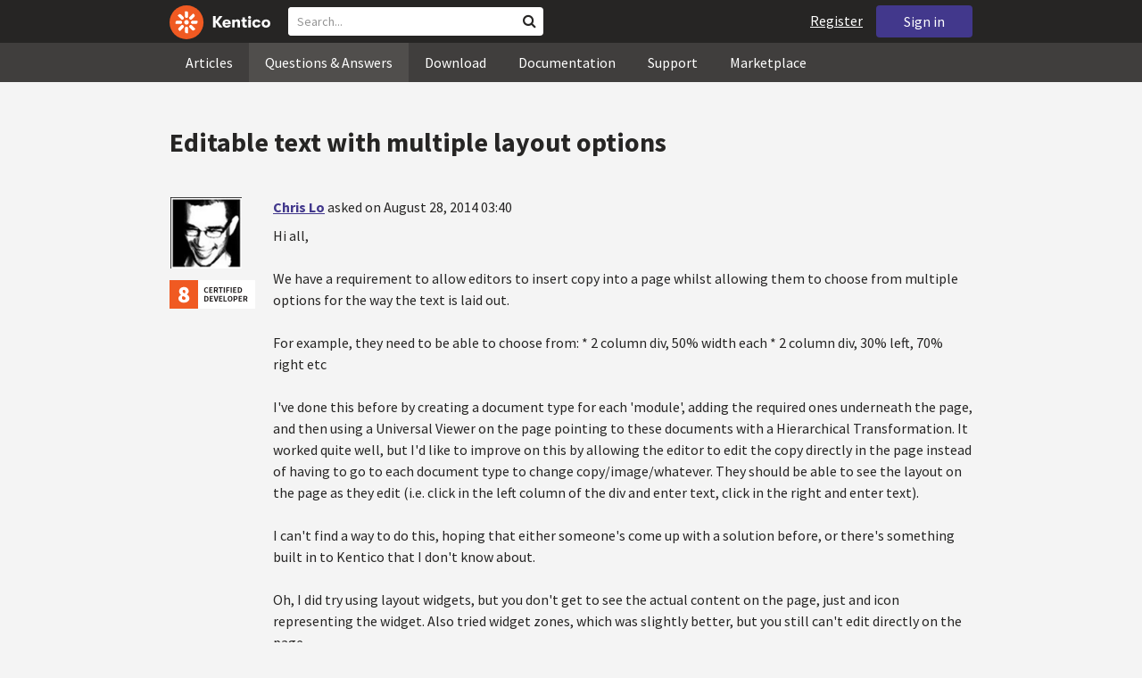

--- FILE ---
content_type: text/html; charset=utf-8
request_url: https://devnet.kentico.com/questions/editable-text-with-multiple-layout-options
body_size: 18473
content:
<!DOCTYPE html>
<html  >
<head id="head"><title>
	Editable text with multiple layout options
</title><meta charset="UTF-8" /> 
<meta http-equiv="X-UA-Compatible" content="IE=edge"/>
<meta name="viewport" content="width=device-width, initial-scale=1, maximum-scale=1"/>
<meta name="google-site-verification" content="JWey8gEnlg5ksHr1jGTVwp2WgxUKG9wTYuwP8uGl5L4" />

<link href="/DevNet/assets/css/devnet.min.pref.css" type="text/css" rel="stylesheet" media="screen" />

<link href="//fonts.googleapis.com/css?family=Source+Sans+Pro:700,400,300&amp;subset=latin,latin-ext" rel="stylesheet" type="text/css">
<script type="text/javascript" src="//ajax.googleapis.com/ajax/libs/jquery/1.7.2/jquery.min.js"></script>

<!--[if lt IE 9]>
  <script src="/DevNet/assets/js/html5shiv.js"></script>
  <script src="//css3-mediaqueries-js.googlecode.com/svn/trunk/css3-mediaqueries.js"></script>
<![endif]-->

<!--[if gt IE 8]>
  <script type="text/javascript" src="/DevNet/assets/js/highlight.min.js"></script>
<![endif]-->
<!--[if !IE]>-->
  <script type="text/javascript" src="/DevNet/assets/js/highlight.min.js"></script>
<!--<![endif]-->

<script type="text/javascript" src="/DevNet/assets/js/lib.min.js"></script>
<script type="text/javascript" src="/DevNet/assets/js/custom.min.js"></script>
<script type="text/javascript" src="//cdnjs.cloudflare.com/ajax/libs/jquery-cookie/1.4.1/jquery.cookie.js"></script>


<link rel="apple-touch-icon" sizes="57x57" href="/i/favicons/apple-touch-icon-57x57.png" />
<link rel="apple-touch-icon" sizes="114x114" href="/i/favicons/apple-touch-icon-114x114.png" />
<link rel="apple-touch-icon" sizes="72x72" href="/i/favicons/apple-touch-icon-72x72.png" />
<link rel="apple-touch-icon" sizes="144x144" href="/i/favicons/apple-touch-icon-144x144.png" />
<link rel="apple-touch-icon" sizes="60x60" href="/i/favicons/apple-touch-icon-60x60.png" />
<link rel="apple-touch-icon" sizes="120x120" href="/i/favicons/apple-touch-icon-120x120.png" />
<link rel="apple-touch-icon" sizes="76x76" href="/i/favicons/apple-touch-icon-76x76.png" />
<link rel="apple-touch-icon" sizes="152x152" href="/i/favicons/apple-touch-icon-152x152.png" />
<link rel="apple-touch-icon" sizes="180x180" href="/i/favicons/apple-touch-icon-180x180.png" />
<link rel="icon" type="image/png" href="/i/favicons/favicon-192x192.png" sizes="192x192" />
<link rel="icon" type="image/png" href="/i/favicons/favicon-160x160.png" sizes="160x160" />
<link rel="icon" type="image/png" href="/i/favicons/favicon-96x96.png" sizes="96x96" />
<link rel="icon" type="image/png" href="/i/favicons/favicon-16x16.png" sizes="16x16" />
<link rel="icon" type="image/png" href="/i/favicons/favicon-32x32.png" sizes="32x32" />
<meta name="msapplication-TileColor" content="#ef5a25" />
<meta name="msapplication-TileImage" content="/i/favicons/mstile-144x144.png" /> 
<link href="/App_Themes/Default/Images/favicon.ico" type="image/x-icon" rel="shortcut icon"/>
<link href="/App_Themes/Default/Images/favicon.ico" type="image/x-icon" rel="icon"/>
<script type="text/javascript" src='https://www.google.com/recaptcha/api.js'></script>

<script type="text/javascript">
	//<![CDATA[
collapseSignIn();
//]]>
</script><style>
.k-cookie-bar {
  display: none;
}

[style*=hidden] {
    display: block;
}
</style></head>
<body class="LTR ENUS ContentBody" >
    
    <form method="post" action="/questions/editable-text-with-multiple-layout-options" id="form">
<div class="aspNetHidden">
<input type="hidden" name="__CMSCsrfToken" id="__CMSCsrfToken" value="1YrQfy030FqxJR77BtbmGwyhgwF3koHs4/0w+q6wD9IfZk63uq5MUxj6CLfvjxKhvleS2yQw2lea/tDmIoaPFQ2KJGytN3qqA0akDGHPekNZ2iNTGpWbwPefc665sWkj54ch0LCpJtY4iIZ7ggmVrg==" />
<input type="hidden" name="__EVENTTARGET" id="__EVENTTARGET" value="" />
<input type="hidden" name="__EVENTARGUMENT" id="__EVENTARGUMENT" value="" />

</div>

<script type="text/javascript">
//<![CDATA[
var theForm = document.forms['form'];
if (!theForm) {
    theForm = document.form;
}
function __doPostBack(eventTarget, eventArgument) {
    if (!theForm.onsubmit || (theForm.onsubmit() != false)) {
        theForm.__EVENTTARGET.value = eventTarget;
        theForm.__EVENTARGUMENT.value = eventArgument;
        theForm.submit();
    }
}
//]]>
</script>


<script src="/WebResource.axd?d=pynGkmcFUV13He1Qd6_TZF2lxjhmy_CyLKzRueKtjdJATXsna_mg1aeKziM1-ohTg4dXelBpU4qnAJViAqD_oDhctZ2XT3irYzNRp_Hc1TL5f8nchgaoV6xhbzuffH0X0&amp;t=638901608248157332" type="text/javascript"></script>

<input type="hidden" name="lng" id="lng" value="en-US" />
<script src="/CMSPages/GetResource.ashx?scriptfile=%7e%2fCMSScripts%2fWebServiceCall.js" type="text/javascript"></script>
<script type="text/javascript">
	//<![CDATA[

function PM_Postback(param) { if (window.top.HideScreenLockWarningAndSync) { window.top.HideScreenLockWarningAndSync(1080); } if(window.CMSContentManager) { CMSContentManager.allowSubmit = true; }; __doPostBack('m$am',param); }
function PM_Callback(param, callback, ctx) { if (window.top.HideScreenLockWarningAndSync) { window.top.HideScreenLockWarningAndSync(1080); }if (window.CMSContentManager) { CMSContentManager.storeContentChangedStatus(); };WebForm_DoCallback('m$am',param,callback,ctx,null,true); }
//]]>
</script>
<script src="/ScriptResource.axd?d=[base64]&amp;t=5c0e0825" type="text/javascript"></script>
<script src="/ScriptResource.axd?d=[base64]&amp;t=5c0e0825" type="text/javascript"></script>
<script type="text/javascript">
	//<![CDATA[

var CMS = CMS || {};
CMS.Application = {
  "language": "en",
  "imagesUrl": "/CMSPages/GetResource.ashx?image=%5bImages.zip%5d%2f",
  "isDebuggingEnabled": false,
  "applicationUrl": "/",
  "isDialog": false,
  "isRTL": "false"
};

//]]>
</script>
<div class="aspNetHidden">

	<input type="hidden" name="__VIEWSTATEGENERATOR" id="__VIEWSTATEGENERATOR" value="A5343185" />
	<input type="hidden" name="__SCROLLPOSITIONX" id="__SCROLLPOSITIONX" value="0" />
	<input type="hidden" name="__SCROLLPOSITIONY" id="__SCROLLPOSITIONY" value="0" />
</div>
    <script type="text/javascript">
//<![CDATA[
Sys.WebForms.PageRequestManager._initialize('manScript', 'form', ['tctxM',''], [], [], 90, '');
//]]>
</script>

    <div id="ctxM">

</div>
    <!-- Google Tag Manager -->
<script>(function(w,d,s,l,i){w[l]=w[l]||[];w[l].push({'gtm.start':
new Date().getTime(),event:'gtm.js'});var f=d.getElementsByTagName(s)[0],
j=d.createElement(s),dl=l!='dataLayer'?'&l='+l:'';j.async=true;j.src=
'https://www.googletagmanager.com/gtm.js?id='+i+dl;f.parentNode.insertBefore(j,f);
})(window,document,'script','dataLayer','GTM-5R6NXZG');</script>
<!-- End Google Tag Manager -->

<header class="navbar navbar-inverse navbar-fixed-top" id="header">
  <div class="container">
    <div class="row">
      <div class="col-md-6 col-sm-6 col-xs-12" id="header-first-child">
        <a class="navbar-logo" href="/">
          <svg xmlns="http://www.w3.org/2000/svg" viewBox="0 0 444.45 150" style="height:38px; margin-top:6px;"><defs><style>.cls-3{fill:#fff;}.cls-4{fill:#f05a22;}</style></defs><g id="Layer_2" data-name="Layer 2"><path class="cls-3" d="M214.1,72.45l19.73,25.31H219.94L203.44,75.6V97.76H191.82V47.55h11.62v22.3L220,47.55h13.77Z"/><path class="cls-3" d="M269.79,83.49H244.25c.21,4.55,3.23,7,8.1,7,3.38,0,5.53-.91,6.46-3.09h10.74c-1.07,6.81-8,11.33-17.21,11.33-11.77,0-19-6.67-19-18.18,0-11.33,7.39-18.18,18.65-18.18,10.76,0,18.07,6.67,18.07,16.42a37.45,37.45,0,0,1-.26,4.74Zm-10.54-6.82c-.08-4.54-2.66-7-7.32-7s-7.6,2.8-7.68,7Z"/><path class="cls-3" d="M276.39,63.19h11v5c2-3.87,6-6,11.19-6,8.4,0,12.63,4.73,12.63,14.12V97.74H300.13V80c0-5.81-1.65-8.46-6.09-8.46s-6.68,2.87-6.68,8.18V97.8h-11Z"/><path class="cls-3" d="M341.24,89v8.75a43.8,43.8,0,0,1-7.32.58c-5.17,0-12.27-1.15-12.27-12.73V71.86H316.2V63.19h5.45V52.93h11V63.19h7.83v8.67h-7.81V83.35c0,5.09,2.08,5.88,4.8,5.88A32.11,32.11,0,0,0,341.24,89Z"/><path class="cls-3" d="M346.25,53.5a6.68,6.68,0,1,1,.5,2.58,6.52,6.52,0,0,1-.5-2.58Zm1.3,9.69h10.9V97.74h-10.9Z"/><path class="cls-3" d="M364.84,80.47c0-10.91,7.1-18.18,18.5-18.18,10.32,0,17.07,5.46,17.93,14.06h-11c-.79-3.22-2.87-4.73-6.89-4.73-4.74,0-7.6,3.15-7.6,8.89s2.86,8.9,7.6,8.9c4,0,6.1-1.44,6.89-4.46h11c-.86,8.4-7.61,13.78-17.93,13.78C371.94,98.69,364.84,91.37,364.84,80.47Z"/><path class="cls-3" d="M406.07,80.47c0-10.54,7.32-18.18,19.23-18.18S444.45,70,444.45,80.47s-7.31,18.18-19.15,18.18S406.07,91,406.07,80.47Zm27.48,0c0-5.23-3.09-9-8.25-9s-8.25,3.73-8.25,9,3,9,8.25,9S433.55,85.71,433.55,80.47Z"/><circle class="cls-4" cx="75" cy="75" r="75"/><path class="cls-3" d="M75,65a10.07,10.07,0,1,1-7.1,3A10,10,0,0,1,75,65"/><path class="cls-3" d="M100.82,68.1h21.6a.86.86,0,0,1,.53.19.77.77,0,0,1,.28.48c.53,2.72,1.91,13.13-6.84,13.13H101c-8.5,0-8.69-13.8-.1-13.8"/><path class="cls-3" d="M49.18,81.9H27.58a.86.86,0,0,1-.53-.19.87.87,0,0,1-.28-.48c-.53-2.72-1.92-13.13,6.84-13.13H49.08c8.5,0,8.69,13.8.1,13.8"/><path class="cls-3" d="M88.38,51.86l15.28-15.28a.86.86,0,0,1,.5-.23.8.8,0,0,1,.54.14c2.32,1.57,10.64,7.92,4.44,14.12L98.21,61.54c-6,6-15.9-3.63-9.83-9.68"/><path class="cls-3" d="M61.62,98.14,46.34,113.41a.79.79,0,0,1-.5.24.8.8,0,0,1-.54-.14c-2.32-1.58-10.64-7.93-4.44-14.12L51.79,88.45C57.81,82.44,67.69,92.08,61.62,98.14Z"/><path class="cls-3" d="M68.1,49.18V27.57a.83.83,0,0,1,.19-.52.77.77,0,0,1,.48-.28c2.72-.52,13.13-1.92,13.13,6.85V49c0,8.5-13.8,8.69-13.8.1"/><path class="cls-3" d="M81.9,100.82v21.61a.83.83,0,0,1-.19.52.87.87,0,0,1-.48.28c-2.72.52-13.13,1.91-13.13-6.85V100.91C68.1,92.42,81.9,92.22,81.9,100.82Z"/><path class="cls-3" d="M51.87,61.62,36.59,46.34a.81.81,0,0,1-.24-.5.8.8,0,0,1,.14-.54c1.58-2.32,7.93-10.63,14.12-4.44L61.55,51.8c6,6-3.63,15.9-9.68,9.82"/><path class="cls-3" d="M98.13,88.38l15.28,15.27a.84.84,0,0,1,.24.51.8.8,0,0,1-.14.54c-1.58,2.32-7.93,10.63-14.13,4.44L88.45,98.2c-6-6,3.63-15.9,9.68-9.82"/></g></svg>
        </a>
        <div class="search" id="search"><div id="p_lt_zoneHeaderSearch_wSB1_pnlSearch" class="searchBox" onkeypress="javascript:return WebForm_FireDefaultButton(event, &#39;p_lt_zoneHeaderSearch_wSB1_btnSearch&#39;)">
	
    <label for="p_lt_zoneHeaderSearch_wSB1_txtWord" id="p_lt_zoneHeaderSearch_wSB1_lblSearch" class="search-label">Search for:</label>
    <input name="p$lt$zoneHeaderSearch$wSB1$txtWord" type="text" maxlength="1000" id="p_lt_zoneHeaderSearch_wSB1_txtWord" class="search-input form-control" placeholder="Search..." />
    <input type="submit" name="p$lt$zoneHeaderSearch$wSB1$btnSearch" value="Search" id="p_lt_zoneHeaderSearch_wSB1_btnSearch" class="search-button btn btn-primary" />
    
    <i class="fa fa-search"></i>
    <div id="p_lt_zoneHeaderSearch_wSB1_pnlPredictiveResultsHolder" class="predictiveSearchHolder">
		
    
	</div>  

</div>
</div>
      </div>
      <div class="col-md-6 col-sm-6 col-xs-12"  id="header-last-child">
        <a href="/sign-in?ReturnUrl=/questions/editable-text-with-multiple-layout-options" class="btn btn-secondary button-header" id="sign">Sign in</a><a href="/register" class="navbar-name" id="user">Register</a>
        <span class="btn btn-secondary button-header button-navigation" id="nav-trigger">
          <i class="fa fa-reorder"></i> Menu
        </span>
      </div>
    </div>
  </div>
</header>
<nav class="navigation" id="navigation">
  <div class="container">
    <div class="row">
      <div class="col-md-12 col-sm-12 col-xs-12" id="navigation-child">
        <ul>
<li>
  <a href="/articles" class="">Articles</a>
</li><li>
  <a href="/questions-answers" class="active">Questions & Answers</a>
</li><li>
  <a href="/download" class="">Download</a>
</li><li>
  <a href="/documentation" class="">Documentation</a>
</li><li>
  <a href="/support" class="">Support</a>
</li><li>
  <a href="/marketplace" class="">Marketplace</a>
</li>
        </ul>
      </div>
    </div>
  </div>
</nav>
<div id="feedback">

</div>  
<div id="main-content">

<div class="outer-container outer-container-main">
  <div class="right">
    <div class="container">
      <div class="row">
        <div class="col-md-12 col-sm-12 col-xs-12">
          <div class="handle-alerts"></div><!--[if lte IE 7]>
<div class="alert alert-danger alert-dismissable"><button type="button" class="close" data-dismiss="alert" aria-hidden="true">&times;</button>You are using an obsolete web browser. Please upgrade the browser to be able to browse this site correctly.</div>
<![endif]-->
<div class="question-detail">

<h1>Editable text with multiple layout options</h1>
<div class="media no-margin-bottom no-margin-top border-bottom padding-bottom-3">
  <!--[if lt IE 9]>
    <img class="thumbnail pull-left" src="/CMSPages/GetAvatar.aspx?avatarguid=c41d2c3d-2dcc-422b-bcab-ebb8878ca425&amp;maxsidesize=100" alt="Chris Lo" />
  <![endif]-->
  <div class="pull-left">
    <div class="thumbnail" style="background-image: url('/CMSPages/GetAvatar.aspx?avatarguid=c41d2c3d-2dcc-422b-bcab-ebb8878ca425&amp;maxsidesize=100');" title="Chris Lo">   
    </div>  
    <img class="margin-top-2" alt="" src="/App_Themes/Default/Images/CMSSiteManager/Administration/Badges/2015/certified-developer-8.png" />

  </div>
  <div class="media-body">
      <h3 class="media-heading"><a href="/users/434467/chris-lo">Chris Lo</a> <span class="media-info">asked on August 28, 2014 03:40</span></h3>
      <div class="media-content"><p>Hi all,</p>
<p>We have a requirement to allow editors to insert copy into a page whilst allowing them to choose from multiple options for the way the text is laid out.</p>
<p>For example, they need to be able to choose from:
* 2 column div, 50% width each
* 2 column div, 30% left, 70% right
etc</p>
<p>I've done this before by creating a document type for each 'module', adding the required ones underneath the page, and then using a Universal Viewer on the page pointing to these documents with a Hierarchical Transformation. It worked quite well, but I'd like to improve on this by allowing the editor to edit the copy directly in the page instead of having to go to each document type to change copy/image/whatever. They should be able to see the layout on the page as they edit (i.e. click in the left column of the div and enter text, click in the right and enter text).</p>
<p>I can't find a way to do this, hoping that either someone's come up with a solution before, or there's something built in to Kentico that I don't know about.</p>
<p>Oh, I did try using layout widgets, but you don't get to see the actual content on the page, just and icon representing the widget. Also tried widget zones, which was slightly better, but you still can't edit directly on the page.</p>
<p>Thanks,
Chris</p>
</div>
      <div class="margin-top-1-5">
        
        <span class="btn btn-clear btn-label btn-xxs no-shadow btn-white-hover-color voteQuestion hidden" id="question-1347"><span class="number-votes">0  votes</span><span class="do-vote">Vote for this question</span></span>        
        <a href="/tag/css" rel="tag" class="label label-secondary">css</a><a href="/tag/layout" rel="tag" class="label label-secondary">layout</a><a href="/tag/editable%20text" rel="tag" class="label label-secondary">editable text</a>
    </div>  
  </div>
</div>
<script type="text/javascript">
//<![CDATA[
   var votedAnswers = [];
   var votedQuestion =  [];
   var ownAnswers =  [];
//]]>
</script>


<script type="text/javascript">
	//<![CDATA[
jQuery(document).ready(function(){

jQuery(".btn-user-edit-answer").click(function(){
  loadAnswerForEdit(this);
});

});

//]]>
</script></div>

<div id="answers" class="border-bottom"><h3>Recent Answers</h3>
<hr class="no-margin-top" />

<div class="media no-border-top" data-answerId="2677">
  <!--[if lt IE 9]>
<img class="thumbnail pull-left" src="/CMSPages/GetAvatar.aspx?avatarguid=a9812a35-e4a5-408c-8a30-85b781a522c9&amp;maxsidesize=100" alt="Brenden Kehren" />
<![endif]-->
  <div class="pull-left">
    <div class="thumbnail" style="background-image: url(/CMSPages/GetAvatar.aspx?avatarguid=a9812a35-e4a5-408c-8a30-85b781a522c9&amp;maxsidesize=100);" title="Brenden Kehren">   
    </div>
    <img class="margin-left-1 margin-top-2 hidden-xs" alt="" src="https://i.imgur.com/TxliBYo.png" />
  </div>
  <div class="media-body">
    <h3 class="media-heading"><a href="/users/311946/brenden-kehren">Brenden Kehren</a>
      <span class="media-info">
        answered on August 28, 2014 17:18
        
      </span>
    </h3>
    <div class="media-content">
      <div class="js-answer-text">
        <p>There is a column webpart you could make into a widget with predefinded widths and column numbers.  This would then allow you to create a widget zone and let the user pick which column widget they want to place on the page.</p>

      </div>
      <div class="media-addtional">
        <span class="btn btn-clear btn-label btn-xxs no-shadow btn-white-hover-color vote"><span class="number-votes">0 votes</span><span class="do-vote">Vote for this answer</span></span>
        <span class="btn btn-success btn-xxs no-shadow margin-right-0-25 mark">Mark as a Correct answer</span>        
        
      </div>
    </div>
  </div>
</div>



<div class="media no-border-top" data-answerId="2684">
  <!--[if lt IE 9]>
<img class="thumbnail pull-left" src="/CMSPages/GetAvatar.aspx?avatarguid=c41d2c3d-2dcc-422b-bcab-ebb8878ca425&amp;maxsidesize=100" alt="Chris Lo" />
<![endif]-->
  <div class="pull-left">
    <div class="thumbnail" style="background-image: url(/CMSPages/GetAvatar.aspx?avatarguid=c41d2c3d-2dcc-422b-bcab-ebb8878ca425&amp;maxsidesize=100);" title="Chris Lo">   
    </div>
    <img class="margin-left-1 margin-top-2 hidden-xs" alt="" src="/App_Themes/Default/Images/CMSSiteManager/Administration/Badges/2015/certified-developer-8.png" />
  </div>
  <div class="media-body">
    <h3 class="media-heading"><a href="/users/434467/chris-lo">Chris Lo</a>
      <span class="media-info">
        answered on August 29, 2014 03:59
        
      </span>
    </h3>
    <div class="media-content">
      <div class="js-answer-text">
        <p>Hey Brenden, thanks. That is a possible solution, though I was hoping for something that displayed editable text fields on the page within the columns. Using the column widget means they have to add a rich text widget to each column, then configure that widget every time they want to edit the text. I'm just trying to make it as simple as possible.</p>

      </div>
      <div class="media-addtional">
        <span class="btn btn-clear btn-label btn-xxs no-shadow btn-white-hover-color vote"><span class="number-votes">0 votes</span><span class="do-vote">Vote for this answer</span></span>
        <span class="btn btn-success btn-xxs no-shadow margin-right-0-25 mark">Mark as a Correct answer</span>        
        
      </div>
    </div>
  </div>
</div>


</div>

<script type="text/javascript">
	//<![CDATA[
var questionId = 1347;
var allowMarkingAccepted = false ;
var formTitleLabel = jQuery("label[for=af_answerText]");
var formTitleToResetAfterError = null;

function gatherAnswerData() {
  var formData = gatherFormData("af"); 
  formData.questionId = questionId;
  return formData;
}

function onSuccess(data) { 
  
  var templateName = 'devnet.answer.answernew';
  var template = DEVNETSERVICE.getTemplate(templateName);
   
  jQuery.Mustache.add(templateName, template);
  jQuery('#answers').mustache(templateName, data);
  jQuery('#af_answerText').val('');
  jQuery('.mdd_preview').empty();
  jQuery('#preview-heading').hide();
  
  hideLoading('#af');
  showAlert('Your answer has been successfully added.', 'success');

  if (allowMarkingAccepted === true) {
      jQuery(".media").find(".mark").css("display", "inline-block");
      jQuery(".mark").last().click(function(){
        markAnswerAsCorrect(jQuery(this)[0], questionId);
      });
  }

  jQuery(".btn-user-edit-answer").last().click(function(){
    loadAnswerForEdit(this);
  });
}

function onError(jqXHR, textStatus, errorThrown) {
  hideLoading('#af');
  showAlert('An error occured.\n'+textStatus+'\n'+errorThrown+'\n'+jqXHR.responseText, 'danger');
}

function validateForm(formData){
  var valid = true;
  //check if Answer empty
   validateForNonEmpty(formData.answerText, function(){
    formTitleToResetAfterError = formTitleLabel.html();
    formTitleLabel.html('<i class="fa fa-times-circle"></i> Fill in Answer text, please.').parents('.form-group').addClass('has-error');
    valid = false;
  });

  //check if reCaptcha checked
  if(formData["#reCaptchaClientRespone"] === ""){
    jQuery("label[for=af_recaptcha]").html('<i class="fa fa-times-circle"></i> Verify you are not a robot, please.').parents('.form-group').addClass('has-error');
    valid = false;
  } else {
    jQuery("label[for=af_recaptcha]").html('');
  }
  return valid;
}

jQuery(document).ready(function(){

  transformEditorIntoMarkdownWithPreview("textarea.mdd_editor", ".mdd_preview");

  jQuery('#btnPostAnswer').click(function(event) {
    event.preventDefault(); 
    var formData = gatherAnswerData();
    formData["#reCaptchaClientRespone"] = jQuery('.g-recaptcha-response')[0].value;    
    if(validateForm(formData)){ 
      showLoading('#af');
      DEVNETSERVICE.postAnswer(formData, onSuccess, onError);  
    }
  });

  jQuery(".form-control").focusout(function(){
      if(jQuery(this).val() != ""){
        jQuery(this).parents('.form-group').removeClass('has-error');
        if (formTitleToResetAfterError != null){
          formTitleLabel.html(formTitleToResetAfterError);
          formTitleToResetAfterError = null;
        }
      }
    });
});
//]]>
</script>
<script type="text/javascript">
	//<![CDATA[
jQuery(document).ready(function(){
  jQuery(".vote").click(function(){
    voteForAnswer(this);
  });
  jQuery(".voteQuestion").click(function(){
    voteForQuestion(this);
  });
  jQuery(".vote").hover(function(){
   jQuery(this).find(".number-votes").hide();
   jQuery(this).find(".do-vote").show();
  }, function(){
    jQuery(this).find(".do-vote").hide();
    jQuery(this).find(".number-votes").show();
  });
  jQuery(".mark").click(function(){
    markAnswerAsCorrect(this, questionId);
    unloadAnswerFromEdit();
  });
  jQuery(".unmark").click(function(){
    unmarkCorrectAnswer(this, questionId);
    unloadAnswerFromEdit();
  });

  if (allowMarkingAccepted === true) {
      jQuery(".media").find(".mark").css("display", "inline-block");
      jQuery(".media").find(".unmark").css("display", "inline-block");
  }
  jQuery(".mdd_editor").focus(function(){
      jQuery("#preview-heading").show();
  });

  // mark already voted answers
  for (var i=0;i < votedAnswers.length;i++) {
    markButtonAsVoted(getAnswerVoteSelectorById(votedAnswers[i]));
  }

  // mark own answers
  for (var i=0;i < ownAnswers.length;i++) {
    markButtonAsOwn(getAnswerVoteSelectorById(ownAnswers[i]));
  }
  
/* VOTING FROM QUESTIONS NOT ENABLED
  for (var i=0;i < votedQuestion.length;i++) {
    voted(getQuestionVoteSelectorById(votedQuestion[i]));
  }
*/
});
//]]>
</script><p class="margin-top-1-5 margin-bottom-3" id="sign-in"><i class="fa fa-exclamation-triangle"></i>&nbsp;&nbsp;&nbsp;<a href="/sign-in?ReturnUrl=/questions/editable-text-with-multiple-layout-options">Please, sign in to be able to submit a new answer.</a></p>
         </div>
       </div>
    </div>
  </div>
</div>
<footer class="outer-container outer-container-main">
  <div class="right">
    <div class="container">
      <div class="row">
        <div class="col-md-4 col-sm-4 col-xs-12">
          
          <h3>Sitemap</h3><ul>
		<li class="articles" style=""><a href="/articles" style="">Articles</a></li>
        <li class="articles" style=""><a href="/authors" style="">Authors</a></li>
		<li class="qa active" style=""><a href="/questions-answers" style="">Questions &amp; Answers</a></li>
		<li class="downloads" style=""><a href="/download/hotfixes" style="">Download</a></li>
		<li class="documentation" style=""><a href="/Documentation/" style="">Documentation</a></li>
		<li class="support" style=""><a href="/support" style="">Support</a></li>
		<li class="marketplace" style=""><a href="/marketplace" style="">Marketplace</a></li>
		<li class="old-forums" style=""><a href="/forums" style="">Forums (Obsolete)</a></li>
        <!--<li class="newsletter-archive" style=""><a href="/special-pages/developer-newsletter-archive" style="">Newsletter Archive</a></li>-->
</ul>


        </div>
        <div class="col-md-4 col-sm-4 col-xs-12">
          <h3>Suite of Solutions</h3>
<ul>
  <li><a href="https://xperience.io/product/content-management" target="_blank">Content management</a></li>
  <li><a href="https://xperience.io/product/digital-marketing" target="_blank">Digital marketing</a></li>
  <li><a href="https://xperience.io/product/commerce" target="_blank">Digital commerce</a></li>
  <li><a href="https://xperience.io/product/customer-data-platform" target="_blank">Customer data platform</a></li>
  <li><a href="https://xperience.io/product/marketing-commerce-automation" target="_blank">Automation</a></li>
  <li><a href="https://xperience.io/product/analytics" target="_blank">Analytics</a></li>
</ul>
        </div>
        <div class="col-md-4 col-sm-4 col-xs-12">
          <h3>Stay Connected</h3>
<ul>
  <li><a href="https://www.facebook.com/KenticoSoftware" target="_blank" class="social-media social-media--facebook">Facebook</a></li>
  <li><a href="https://www.youtube.com/c/kentico" target="_blank" class="social-media social-media--youtube">YouTube</a></li>
  <li><a href="https://x.com/Kentico" target="_blank" class="social-media social-media--twitter">X</a></li>
  <li><a href="https://www.linkedin.com/company/kenticosoftware" target="_blank" class="social-media social-media--linkedin">Linkedin</a></li>
  <!-- <li><a href="/rss" class="social-media social-media--rss"><span><i class="fa fa-rss fa-fw"></i></span>RSS Feeds</a></li> -->
  <!-- <li><a class="btn-newsletter social-media social-media--newsletter" ><span><i class="fa icon-kentico fa-fw"></i></span>Developer Newsletter</a></li> -->
</ul><ul>
<li>
<a href="/developer-newsletter-subscription">Developer newsletter</a>
</li>
</ul>
        </div>
      </div>
    </div>
    <div class="container">
      <div class="row">
        <div class="col-md-12">
          <h3>Kentico Software</h3>
<span style="margin-right: 16px;">Powered by <a href="https://www.xperience.io//"> Kentico</a>, Copyright © 2004-2026</span> | <a style="margin: 0 16px" href="https://xperience.io/policies/privacy-policy" target="_blank" title="Privacy">Privacy</a> <a href="https://xperience.io/policies/cookies-policy" target="_blank" title="Cookies policy">Cookies policy</a>
        </div>
      </div>
    </div>
  </div>
  </footer>
  </div>



    
    

<script type="text/javascript">
	//<![CDATA[
WebServiceCall('/cmsapi/webanalytics', 'LogHit', '{"NodeAliasPath":"/Questions-Answers/2014-08/Editable-text-with-multiple-layout-options","DocumentCultureCode":"en-us","UrlReferrer":""}')
//]]>
</script>
<script type="text/javascript">
//<![CDATA[

var callBackFrameUrl='/WebResource.axd?d=beToSAE3vdsL1QUQUxjWdR29zHjQe55GWAo6dfjc2U1maYkCxtdIXSt0fY143Au2L4cAH4tbLN12E8ioweURGwlVqS-nzfj0ZfzMQGvpa-IJuy9v9klhj9bjUvrt4LJc0&t=638901608248157332';
WebForm_InitCallback();//]]>
</script>

<script type="text/javascript">
	//<![CDATA[
jQuery(document).ready(function() {
  if(typeof hljs !== 'undefined') {
    hljs.initHighlightingOnLoad();
  }
  if(getLocalStorageValue('devnet-newquestion') === 'true'){
    showAlert('Your question has been successfully submited.', 'success');
    removeLocalStorageValue('devnet-newquestion');
  }
});
//]]>
</script>
<script type="text/javascript">
	//<![CDATA[
jQuery(document).ready(function(){
  jQuery('#scrollTo-handler.nav-sub a').click(function(){
     DoNotScrollOnOverflowedAnchor(jQuery(this));
  });
});
//]]>
</script>
<script type="text/javascript">
	//<![CDATA[
$( document ).ready(function() {	
	$(".btn-newsletter").click(function() {
	  $(".newsletter-subscription").toggle();
	});
});
//]]>
</script>
<script type="text/javascript">
//<![CDATA[

theForm.oldSubmit = theForm.submit;
theForm.submit = WebForm_SaveScrollPositionSubmit;

theForm.oldOnSubmit = theForm.onsubmit;
theForm.onsubmit = WebForm_SaveScrollPositionOnSubmit;
//]]>
</script>
  <input type="hidden" name="__VIEWSTATE" id="__VIEWSTATE" value="Lv0tFWjJ6ZywpglVEyfHSk3b+e7mUccNVc1pvTbxCU8cLa0c3DM/tlRk0L7vsQx4/WQLKVzsPPQO4uJkQJ5z2SymnE8vydRZAleVIe3s4zaRQRclVDoR9qaiHu+ixN9Mbi3S5P2KY3WDVguYIf5/Yi84lhMNswIv0p7HowMmZoQ7is1Y6wSLydUt/XuY1Tg4WcOhkl5NUPiBRvphsoGIw8c+sgWEWaa8vZTxmYB2qMMjOs6V9ZFfcYHaUmMLro480Zn/4t0GEjaK69slqsVz6vfEjhmXwAGWCISiNyYQsi7zeHw+Pu+SrAtvhzi1MkN+Tg+fXCi2cKIhknt5uTNjbxSr2qdfg0WqsFNuJ12ApB9OGEG2zd6Jn7YvjtMYvtmVWe8i60/cmVXHH/DG8SGW3DaXx+ZDduBfTimNjoYGSq9ttlz1kIvrt1WFbCMMfx0j+cNrjG2/asMpohMAL/+Hu02leY7tHTEAwawIbm2G3Ws+SFwQOoTgqPoQ2U6rda8MRvqaKFVy0zr1cmv67ZKp0Hw6YMUf7a8E+oC+g4WVy5yuSPeXKrMDAmH4tCTzyu4HMrm3wQ1i6qy5scfQnX8i4IGVjQhedfdM/E5aQ5YmeZvzsLJm50oWZE2q8GplzOUYAFCmnj4Wt0LNRS+ZuI+657m57/1xl7eFZUz2+4lAa04xfqq4sbTZo1fBQhK1lhjjVqxK0mONDUkB21UeFgZHx9cisP6ME9OWGjKPU/oYEu1PuDCTVQvWzM+ptDtbkHTXfw8du5w4BadKO1f0mFPHZk7VrgGZZrrvAYynxyBc8gO48FsB8uqa2K2+GRoM/hKU74DZe1dk/4avbIuYhmeiCyTPUeh/jQ6GdrxBfA5acp2+Uwotgp6baSTk7Sfe7P8AzItqr3LRqTk4cVR34JwQ+GZLQrvQzyJbs15j+hVrkDFnU7ed/nesS7/b/SO8MWUB1YCytk5J/Ntq3W3NXCye+PnNuMBTSPTtJiAef/f/6lx2AqCtjJ83hpFs/SWZU23S+ThXiix3S2ISfpq2g5WjN/hybZtb2V8SjOSlAY6N07ZXA+o/hVWigyHSeyJ2FXmCzPSq/9N5WcvxBpG8ulmtS2k7Jbmn0bK1JlXXDcNcV50SYUF1YxYam1Y9UTj5BcN7sqGSxwoebO5VRBjfbMqPbBykBhR38hIQMIuV6g/dQDFh6/5UfwJce5YiikXRpiqgn3vHsyXrqJc+wX/fU7Gcm6Z4S/yBjPb7jGjMulDGsCREl5yIIuNRxJWKFPI332bZjYzp3xJairoqecGSEJqsFIdCKIl95k96GuClTvYLZtTuV3hLM9ygQakzg9NdZl2SuTgsF0vZHVws+BYMslCFOf37eYtk8TEt8tFLrAN7gFAMAuL2AX7qly38IRsI2waZV4/v7H2aVV/kBCyaGMTeciNjwd696NrINcx1SPjt+xZNcQH4dnhQqnMj+/rH+iYI/UD6HHr/ZeMArgF0prYHEdvPzNIdcYz+yaCBF1VVXSdoGL9PRJBTFf7jlvbTg0fdOMc11tD63+vJPmGowrLM4Y5b5HLS5/NkUW1LCr27mcqVVzkMRxRao1jKgLsLCEXmcoVdXcpi89FjWS9VeHlC5PcnHESK4+mPNTcA/0IcTV5uG/FybvJq8xi6FO8VRHMnaPI9K+FMeCvmvyN6fulzng7BMIcnTNdekMXRG+MFKVQqOGLHnAXTM8SWQwAAbm7Bv2+CaQsYxOZZD0rTDiM/1k7le4NClFOc1dl1jzy3mztTJ9J5qhM0yKjeycoj+U7k4hcs1/FxQBeQqFByLeQy10zxegRFlprzrF9leP2vtCnIpyYTgkarwXLfBOHURvwyn1LaLPeMjWjD0raa4uPT2WEHX7rzx0QYpnLbPOqUU8V+VfG7xUYDmZ+fRPA0dXPMHq37EiH2Ct/[base64]/Dr4lmF3hekzyFB8xRE5JwUQ2ISNEqQhdiVZAcJmZG2Xh6BT4aZ8PiPARdGvgC2jq+mmPw3F7GVzRZyXXJY6Xri7yaetDHzDrmyTN20HCfhozqefdkXThdLIjtkjdstiEnzu7QCY3b2vruw8htGqG6eyrjfPGfyl7217WYpA/jb8O6/O8zRvwVTw7P8J/bmOcxRcvPaf07PLWcY9fmBa3jr019Du/WpZYFcJMfqtz++dT+sKNCGL85rDkvLTzMAQiu+vzpWAyKMm0pJ8+tmPIUQmew6nIivGYKs4+ny71s9WmI3qjt2XlSkIg/Vz7vQRkd99vX0F8YeSgu2MAheJlQXe4jrbg/2HUSo5va6y4FD7gpFB1RNL3vY9v0MD3Uxre/b35ulNtEGGkQdrgEqH5coHSm5LvOAlY+w6vua3MbQI+B1rICtg6W+8onGeqi3B4GWkwUA+gp9ZOeTtplOcRc3acHdyaT5m+Sg0JhqWenmMWv/aGTgSDyNdg29fh22kjCeBPyXV48irhZgOk4H7Sr7SrbqnL0QNz1ziOQQmgx87EYHHE7ZOehHlzFFAZRaBWEPGwMS4m8IPr2KX5MR+EQEyDs17BPhqWGl4aZIxGSV/L3lNFHI/lcsmgzcE8cNea/JizaOJ4t5V36KelJ9Nyv4LXVkYznH8N46itcsqOTW1TEc6s1v9mBSH6EbllE+SSPU2z0ACvxqd6zVn84R7mHsf1NzdCSD/WrOeLegdm+V25prGYENChGM42oRqfhoC8Gw5ITdlmcb90GtOShFcPerQGlfCZJDSIGiGVc82r237QX1j0gTJyDy3832GX7+eFFHx11sXs+SGGYaRrLgLJd6Gqlzk3z+CM8e14dHrr/L7w644Bd6tDttSGyTIb9FGcvvuJeNAiGYpjGk4SlRPtUkg1LT5faQ6uo7URcXzqpsssZvAxMnBE/YhxBj6HWjAo5/9h5YSW0T5fQ6D35ve/fdVNpWcs7p5uuBrLiCkqKF2Y650h+tIWL6KBoe9TWrwe1p1Clg9ds7xQxI/qY9fPnhrfSfUAjdaLqVN9mcyLGdRv42AoTwKX7xXvkq5o7JUNKTE6o3HkpZX0h7vWs9xr/x/tpDv8KAO+uH1zPHiE5hGMO/70ur9F9EHQ6i5Z9c825IpNx0ISCAmBH6bVtL/HbjTRCN8mKyixcdTT4azReS/adzbkjrFzMZ08gd7dL7zw/67V9lT+cJBGvzA6I62liEUY0hIEQ9/FTAMzLFd3R2XOfE6J0x3ulBdzoEEtt5QPZPfuzQb+UP1aG5on+lKrxi77TgmgcoDFrBb9vv7zPzoWoT+zaGjchSjza6Hlfuo+6zsNeOaMqwAm++dkSNtxJ3z2jNFmvwS6LjzJkkij/AWiDpbAsVvVIJtU6IibQLkLuLcU2EB3TO3hfTnoxSOPiV/z2NwrErNDpPxpjPNgSRzixOAwRwPqMsHD1ks790k1DYIFH00zTB4CSsnXfZ51ehe/RwWcE4ioQkoUNUtqFtPh2NcOvaOdCIG/SITiWOtLLeuTJ7evjR8ZJ0BzypZ+rH2dBb5J634WybdpUEWUOiOlxjmIjBYVAE8IfrCUg26P/V77XH83Nf9T0Wx+Eq8SeaFI9t7nUDMWnqYy4AhZ4/Vwv6LmrCCm6FGuvO4D3EzbJNLmF6c4si1QTLr00zRFEPd6sVKhN5f9T6gvIT5TbtJ6L10Tz7bBGo3zqgG+PZo0uOCHrqHdOGxncQAFkyoqhU7WV1+Yi52g79M35Jd3S4bMsVpexVvrb/eCg+uEkvXd5EJSZlO3TQgsKpOZvHuonz2deMpQJQSnvHyX4rEcEfjzhi3lSOy4FDh6i2AjjZuafL/mt5749F/DbWRKgF9Ej0WSKgi3g+Kz1pQEpYmM9t/9En3jdVwRCf/Pnf33ky11X65WVJgACMoznS8b3AHG3DK/3vFyFAo/h9htEy7jXvnzUhlekSVD1wDH0Z3StxVcuOH9KIcM7u0px9qHFXhpvu95Sas/wyqwQl1EhxXhT2/P69zKjuEi5IRYRb/xsJwuf73kO8POlYgYei9/J82oHPrpGazB5v4iwGc6OJMIAv6X+rsmrqE7SbjaeSWmKM2IH19tTwukIhDY9Y8F/Jknwhn5HNdvP7bmPSpVh3ZYcxOUKfqC84xybUPEzMEOKf9nQesrQHs9G+zXI6owNPxOqHI0QylYQYKRf+nqPSZWDFawrrWGyYw+dNdgRXEceDYw5KTzIC59QteMmP47HwXSRhm8oxfPNFwpnreBDTWSUpERHnc/gMREbZcMtMPeKTK2wUuDbgfLhoDzKvUUs5VSY8Jhdo8blx6o3Gz6IWrsEfqJt4CNCSPZ2C02LPRcnMzQCuzHhi3rMTvjWUE8UMymZK0dOUInPo+TN4tlRMZwebBfwLF/DCAENaN4kO7wcge9/7Dw/1040+Uxz1rKKHqzHDT0mtkCqYHPsLsn1FGybMOoCKM1tJlE69c3tg+ioWLKXc8otZ8AJh1GAns5mEruu3UchD1qh5qOqGLFsCyhaGWAJugNrC5aLf4+5gwiRUOkbHlinsynKfPggIQkRFfFloGT9QY78nvkrpETEt6SfR1Oqpy/S9iRN4Nq6uYcGuVnq6ujhXWX9mn/QyBEwmHjLIqM/cpbfv2sAud6ZhWFeqPg+xMkTgGZyOJ+IwxKHU8nX9DeRynUJGMGMbl1NtOV6V4Mhs82/16+m0pdEXFBrhMv+/JdU2iOkXOq/EFUZk8JJ+qbP8XsUEyZjScrry7sa4DHoVFkifv7YP1TYozPxAwtidIPMFSjfRKamGMtzRUoi/ofgs/D8bj86L3f9UimvwU5i19J3ShHYpYXDoDzOHPse78AA4rvTpYSOk7hMelMFPhVORZ/uZBZa0ObfspuXVSOmXx4UMzsqVyqpAEQEZmvBlbJ9UTaDK8n3qLsIhUHFDTiswQx7B/kId8Pka1e/AUa2Cvo9F1s5io+6DXXAp8lqve3+YD6B07svCOJP/mxhhctFCehwH/4cfp6iYTrk/k6V7PgUvEVsMl7XbhY+xMzdLn0rm7cHX297qPnT/GFCuxYWRAlHVTjBALC76NAtSnRZ6V1PtRGTqUhoshkSH7IKxr44czZJ03vkKbQJaHAI0sjFOyVXuwV8XnWF78GGMnXyJ6IZ/qesketj3f0iD1uyc4j2NLVWzLXcxWbeDskPF7OSA8G1BqlHdXqkzvWhOI0/COInMRiDnBtLAXn891glIn91xKAquDOJCn1w80OwM+vNI0VkS6jpZ/4l1oUtWVKe0r9VnpRukXF0ZWN2/HZMI+cBCXxJr8n/KpxEJz1hUNON3ZEf9dLZ8CaORLD+GgsOFgs5al/3aKTQKr+xt+ofsnWqt6aLiFUn36E3P2/2IL47D0QTVVUJ+I8cBYHOGJTOXqRWKTKZ48Vw1//KwaiRYg/KP1Cm7gNIK9Y598xkCM81ZmrNULz9pO40TwIm8jjExHBzi7xzN7DqC2Vb5uzV778uM9v3a3PhLNubm1G2qE3YfwR31j4+Og+z4iUePgdAs+d1RvuOg2VavaHUWsrKRHxecSF50PTOrlDj/ML66tSOVlXISHzMJwPcbW/4eE8PnzueWUSPXKeocIg38/R+6i7Nsx3wy4IhOPgvlXhlnS1bwEab1qa3popKaS549hTFFMY3eEnttqwXEfsJx19Rp4SK4aXJxdfKfFDRwHnWNucTn5I2IwvKLnuEsLEQBZ7d6w/HhWzqrhwm896TpVR23h/X2WRdGKK7jGN6K0NhsRFd5NVInYfuStkcn/+NZan+JvNtE4c3Qp/qPRaHa/XC3eJqrBsO130WOGsUzr3UNhoyc7T4SRu1auqgyH6Qngo3iIXigH8cy4CYitX1l2/tULBFghvdQ6c8LGqqvtF2J58NG3Y1c5UKrjwA09tfoNhu8QNazJjIpct06gXityiZEh3UYizlnmi0ewJsOOtg9HfaNzxbe3nGYSUWqJMuYML1P/RuZctG+55A/FWF4xYYgB5VS4BCGg8mEu2zZPJ2Yh/4uiwwh1Grn0uMQKmKlSH8XWKdyJdVK0=" />
  <script type="text/javascript"> 
      //<![CDATA[
      if (window.WebForm_InitCallback) { 
        __theFormPostData = '';
        __theFormPostCollection = new Array();
        window.WebForm_InitCallback(); 
      }
      //]]>
    </script>
  </form>
</body>
</html>
